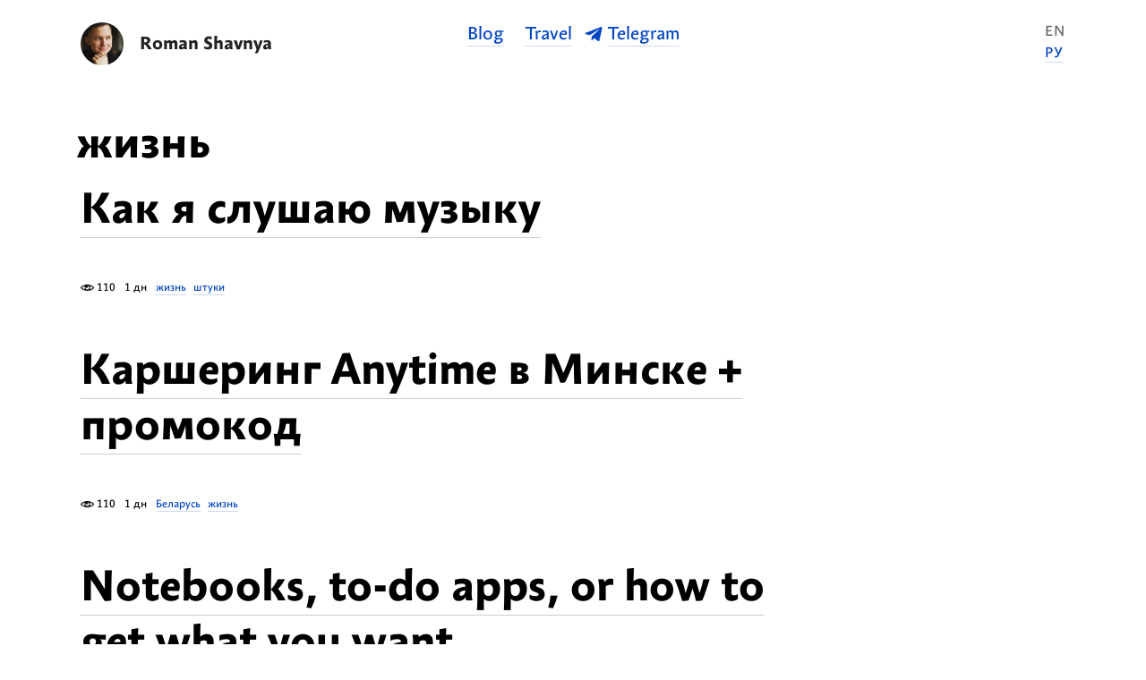

--- FILE ---
content_type: text/html; charset=UTF-8
request_url: https://shavnya.com/en/tag/zhizn/
body_size: 5821
content:
<!DOCTYPE html>
<html lang="ru">
<head>
    <meta charset="UTF-8">
    <meta name="viewport" content="width=device-width, initial-scale=1, user-scalable=no">
    <meta name="yandex-verification" content="3f7fa5196acbdd5c" />
    <meta name="google-site-verification" content="gSVrOl-jr_to_AH69hzu-tLBTnK23bzKd36mJXEfx1U" />
    <meta name="facebook-domain-verification" content="clcwey9vnmt464f5r9r8a79lznlr99" />
    
    <link rel="stylesheet" href="https://shavnya.com/wp-content/themes/blog/css/font-awesome.css">
    <link rel="stylesheet" href="https://shavnya.com/wp-content/themes/blog/css/likely.css">
    <link rel="stylesheet" href="https://shavnya.com/wp-content/themes/blog/css/jquery.arcticmodal.css">
    <link rel="stylesheet" href="https://cdnjs.cloudflare.com/ajax/libs/fotorama/4.6.4/fotorama.css">
    <link rel="stylesheet" href="https://shavnya.com/wp-content/themes/blog/css/style.css">
    <link rel="stylesheet" href="https://shavnya.com/wp-content/themes/blog/style.css">
    <script async src="https://pagead2.googlesyndication.com/pagead/js/adsbygoogle.js?client=ca-pub-4303573741937201"
     crossorigin="anonymous"></script>
    <link rel="apple-touch-icon" sizes="180x180" href="https://shavnya.com/wp-content/themes/blog/favicons/apple-touch-icon.png">
    <link rel="icon" type="image/png" sizes="32x32" href="https://shavnya.com/wp-content/themes/blog/favicons/favicon-32x32.png">
    <link rel="icon" type="image/png" sizes="16x16" href="https://shavnya.com/wp-content/themes/blog/favicons/favicon-16x16.png">
    <link rel="icon" type="image/png" sizes="16x16" href="https://shavnya.com/wp-content/themes/blog/favicons/android-chrome-192x192.png">
    <link rel="icon" type="image/png" sizes="16x16" href="https://shavnya.com/wp-content/themes/blog/favicons/android-chrome-512x512.png">
    <link rel="icon" type="image/png" href="https://shavnya.com/wp-content/themes/blog/favicons/favicon-32x32.png" sizes="32x32">
    <link rel="icon" type="image/png" sizes="16x16" href="https://shavnya.com/wp-content/themes/blog/favicon.ico">
    <meta name='robots' content='index, follow, max-image-preview:large, max-snippet:-1, max-video-preview:-1' />

	<!-- This site is optimized with the Yoast SEO plugin v26.7 - https://yoast.com/wordpress/plugins/seo/ -->
	<title>Архивы жизнь &#8211; Roman Shavnya</title>
	<meta name="description" content="Как я слушаю музыку. Сперва слушаю и отмечаю треки, которые мне понравились. Прихожу домой и захожу на сайт Джиниус, где разбираю все подробно." />
	<link rel="canonical" href="https://shavnya.com/en/tag/zhizn/" />
	<link rel="next" href="https://shavnya.com/tag/zhizn/page/2/" />
	<meta property="og:locale" content="en_US" />
	<meta property="og:locale:alternate" content="ru_RU" />
	<meta property="og:type" content="article" />
	<meta property="og:title" content="Архивы жизнь &#8211; Roman Shavnya" />
	<meta property="og:url" content="https://shavnya.com/en/blog/kak-ya-slushayu-muzyku/" />
	<meta property="og:site_name" content="Roman Shavnya" />
	<meta name="twitter:card" content="summary_large_image" />
	<script type="application/ld+json" class="yoast-schema-graph">{"@context":"https://schema.org","@graph":[{"@type":"CollectionPage","@id":"https://shavnya.com/tag/zhizn/","url":"https://shavnya.com/tag/zhizn/","name":"Архивы жизнь &#8211; Roman Shavnya","isPartOf":{"@id":"https://shavnya.com/#website"},"breadcrumb":{"@id":"https://shavnya.com/tag/zhizn/#breadcrumb"},"inLanguage":"en-US"},{"@type":"BreadcrumbList","@id":"https://shavnya.com/tag/zhizn/#breadcrumb","itemListElement":[{"@type":"ListItem","position":1,"name":"Главная страница","item":"https://shavnya.com/"},{"@type":"ListItem","position":2,"name":"жизнь"}]},{"@type":"WebSite","@id":"https://shavnya.com/#website","url":"https://shavnya.com/","name":"Roman Shavnya","description":"","publisher":{"@id":"https://shavnya.com/#/schema/person/d04fe2a1ad7fc5c65bd894a6be7126b3"},"potentialAction":[{"@type":"SearchAction","target":{"@type":"EntryPoint","urlTemplate":"https://shavnya.com/?s={search_term_string}"},"query-input":{"@type":"PropertyValueSpecification","valueRequired":true,"valueName":"search_term_string"}}],"inLanguage":"en-US"},{"@type":["Person","Organization"],"@id":"https://shavnya.com/#/schema/person/d04fe2a1ad7fc5c65bd894a6be7126b3","name":"Roman Shavnya","image":{"@type":"ImageObject","inLanguage":"en-US","@id":"https://shavnya.com/#/schema/person/image/","url":"https://secure.gravatar.com/avatar/6c2336bc5ba2a65b3fe1f64e1d6391114576e370a2e6d1a2690920118e36e6d5?s=96&d=mm&r=g","contentUrl":"https://secure.gravatar.com/avatar/6c2336bc5ba2a65b3fe1f64e1d6391114576e370a2e6d1a2690920118e36e6d5?s=96&d=mm&r=g","caption":"Roman Shavnya"},"logo":{"@id":"https://shavnya.com/#/schema/person/image/"}}]}</script>
	<!-- / Yoast SEO plugin. -->


<link rel="alternate" type="application/rss+xml" title="Roman Shavnya &raquo; жизнь Tag Feed" href="https://shavnya.com/en/tag/zhizn/feed/" />
<style id='wp-img-auto-sizes-contain-inline-css' type='text/css'>
img:is([sizes=auto i],[sizes^="auto," i]){contain-intrinsic-size:3000px 1500px}
/*# sourceURL=wp-img-auto-sizes-contain-inline-css */
</style>
<link rel='stylesheet' id='dashicons-css' href='https://shavnya.com/wp-includes/css/dashicons.min.css?ver=6.9' type='text/css' media='all' />
<link rel='stylesheet' id='post-views-counter-frontend-css' href='https://shavnya.com/wp-content/plugins/post-views-counter/css/frontend.css?ver=1.7.1' type='text/css' media='all' />
<style id='wp-block-library-inline-css' type='text/css'>
:root{--wp-block-synced-color:#7a00df;--wp-block-synced-color--rgb:122,0,223;--wp-bound-block-color:var(--wp-block-synced-color);--wp-editor-canvas-background:#ddd;--wp-admin-theme-color:#007cba;--wp-admin-theme-color--rgb:0,124,186;--wp-admin-theme-color-darker-10:#006ba1;--wp-admin-theme-color-darker-10--rgb:0,107,160.5;--wp-admin-theme-color-darker-20:#005a87;--wp-admin-theme-color-darker-20--rgb:0,90,135;--wp-admin-border-width-focus:2px}@media (min-resolution:192dpi){:root{--wp-admin-border-width-focus:1.5px}}.wp-element-button{cursor:pointer}:root .has-very-light-gray-background-color{background-color:#eee}:root .has-very-dark-gray-background-color{background-color:#313131}:root .has-very-light-gray-color{color:#eee}:root .has-very-dark-gray-color{color:#313131}:root .has-vivid-green-cyan-to-vivid-cyan-blue-gradient-background{background:linear-gradient(135deg,#00d084,#0693e3)}:root .has-purple-crush-gradient-background{background:linear-gradient(135deg,#34e2e4,#4721fb 50%,#ab1dfe)}:root .has-hazy-dawn-gradient-background{background:linear-gradient(135deg,#faaca8,#dad0ec)}:root .has-subdued-olive-gradient-background{background:linear-gradient(135deg,#fafae1,#67a671)}:root .has-atomic-cream-gradient-background{background:linear-gradient(135deg,#fdd79a,#004a59)}:root .has-nightshade-gradient-background{background:linear-gradient(135deg,#330968,#31cdcf)}:root .has-midnight-gradient-background{background:linear-gradient(135deg,#020381,#2874fc)}:root{--wp--preset--font-size--normal:16px;--wp--preset--font-size--huge:42px}.has-regular-font-size{font-size:1em}.has-larger-font-size{font-size:2.625em}.has-normal-font-size{font-size:var(--wp--preset--font-size--normal)}.has-huge-font-size{font-size:var(--wp--preset--font-size--huge)}.has-text-align-center{text-align:center}.has-text-align-left{text-align:left}.has-text-align-right{text-align:right}.has-fit-text{white-space:nowrap!important}#end-resizable-editor-section{display:none}.aligncenter{clear:both}.items-justified-left{justify-content:flex-start}.items-justified-center{justify-content:center}.items-justified-right{justify-content:flex-end}.items-justified-space-between{justify-content:space-between}.screen-reader-text{border:0;clip-path:inset(50%);height:1px;margin:-1px;overflow:hidden;padding:0;position:absolute;width:1px;word-wrap:normal!important}.screen-reader-text:focus{background-color:#ddd;clip-path:none;color:#444;display:block;font-size:1em;height:auto;left:5px;line-height:normal;padding:15px 23px 14px;text-decoration:none;top:5px;width:auto;z-index:100000}html :where(.has-border-color){border-style:solid}html :where([style*=border-top-color]){border-top-style:solid}html :where([style*=border-right-color]){border-right-style:solid}html :where([style*=border-bottom-color]){border-bottom-style:solid}html :where([style*=border-left-color]){border-left-style:solid}html :where([style*=border-width]){border-style:solid}html :where([style*=border-top-width]){border-top-style:solid}html :where([style*=border-right-width]){border-right-style:solid}html :where([style*=border-bottom-width]){border-bottom-style:solid}html :where([style*=border-left-width]){border-left-style:solid}html :where(img[class*=wp-image-]){height:auto;max-width:100%}:where(figure){margin:0 0 1em}html :where(.is-position-sticky){--wp-admin--admin-bar--position-offset:var(--wp-admin--admin-bar--height,0px)}@media screen and (max-width:600px){html :where(.is-position-sticky){--wp-admin--admin-bar--position-offset:0px}}
/*wp_block_styles_on_demand_placeholder:696fd968d49ae*/
/*# sourceURL=wp-block-library-inline-css */
</style>
<style id='classic-theme-styles-inline-css' type='text/css'>
/*! This file is auto-generated */
.wp-block-button__link{color:#fff;background-color:#32373c;border-radius:9999px;box-shadow:none;text-decoration:none;padding:calc(.667em + 2px) calc(1.333em + 2px);font-size:1.125em}.wp-block-file__button{background:#32373c;color:#fff;text-decoration:none}
/*# sourceURL=/wp-includes/css/classic-themes.min.css */
</style>
<link rel='stylesheet' id='wpm-main-css' href='//shavnya.com/wp-content/plugins/wp-multilang/assets/styles/main.min.css?ver=2.4.25' type='text/css' media='all' />
<script type="text/javascript" src="https://shavnya.com/wp-includes/js/jquery/jquery.min.js?ver=3.7.1" id="jquery-core-js"></script>
<script type="text/javascript" src="https://shavnya.com/wp-includes/js/jquery/jquery-migrate.min.js?ver=3.4.1" id="jquery-migrate-js"></script>
<link rel="https://api.w.org/" href="https://shavnya.com/en/wp-json/" /><link rel="alternate" title="JSON" type="application/json" href="https://shavnya.com/en/wp-json/wp/v2/tags/8" /><link rel="EditURI" type="application/rsd+xml" title="RSD" href="https://shavnya.com/xmlrpc.php?rsd" />
<meta name="generator" content="WordPress 6.9" />
<link rel="alternate" hreflang="x-default" href="https://shavnya.com/tag/zhizn/"/>
<link rel="alternate" hreflang="ru-ru" href="https://shavnya.com/tag/zhizn/"/>
<link rel="alternate" hreflang="en-us" href="https://shavnya.com/en/tag/zhizn/"/>
<link rel="icon" href="https://shavnya.com/wp-content/uploads/2022/02/cropped-android-chrome-512x512-1-32x32.png" sizes="32x32" />
<link rel="icon" href="https://shavnya.com/wp-content/uploads/2022/02/cropped-android-chrome-512x512-1-192x192.png" sizes="192x192" />
<link rel="apple-touch-icon" href="https://shavnya.com/wp-content/uploads/2022/02/cropped-android-chrome-512x512-1-180x180.png" />
<meta name="msapplication-TileImage" content="https://shavnya.com/wp-content/uploads/2022/02/cropped-android-chrome-512x512-1-270x270.png" />
</head>
<body class="en">
    <div class="container">
       <div class="top_panel">
           <div class="wrap">
               <div class="wrap_float">
                   <div class="left">
                       <a href="https://shavnya.com/en" class="logo" data-wpel-link="internal">
                           <img src="https://shavnya.com/wp-content/themes/blog/img/roman.jpg" alt="Роман Шавня">
                       </a>
                       <a href="https://shavnya.com/en" class="name fullheight" data-wpel-link="internal">Roman Shavnya</a>
                                          </div>
                   <div class="center" id="mob-menu">
                       <div class="menu">
                           <ul>
                               <li><a id="blog-link" href="https://shavnya.com/en/blog/" data-wpel-link="internal"><span>Blog</span></a></li>
                               <li><a id="world-link" href="https://shavnya.com/en/world/" data-wpel-link="internal"><span>Travel</span></a></li>
                               <li><a href="https://t.me/+Y2tvt_LC4MYyZDJi" class="telegram" target="_blank" data-wpel-link="external"><span>Telegram</span></a></li>
                           </ul>
                           <div class="lang">
                               <ul>
                                   <li><a href="/en" class="active" data-wpel-link="internal"><span>En</span></a></li>
                                   <li><a href="/ru" class="active" data-wpel-link="internal"><span>Ру</span></a></li>
                               </ul>
                           </div>
                       </div>
                   </div>
                   <div class="right">
                       <div class="lang">
                           <ul>
                               <li><a href="/en" class="active" data-wpel-link="internal"><span>EN</span></a></li>
                               <li><a href="/ru" class="inactive" data-wpel-link="internal"><span>РУ</span></a></li>
                           </ul>
                       </div>
                   </div>
                   <div class="mobile-btn" id="mobile-btn">
                       <span></span>
                       <span></span>
                       <span></span>
                       <span></span>
                   </div>
                   <div class="overlay" id="overlay"></div>
               </div>
           </div>
       </div><div class="blog-page">
           <div class="wrap">
               <div class="wrap_float">
                   <h1 class="page_title">жизнь</h1>
                   <div class="posts">
                                                       <div class="post">
                                   <a href="https://shavnya.com/en/blog/kak-ya-slushayu-muzyku/" class="title" data-wpel-link="internal"><span>Как я слушаю музыку</span></a>
                                   <div class="wp_content">
                                                                          </div>
                                   <div class="info">
                                       <div class="views">110</div>
                                       <div class="days">1 дн</div>
                                       <div class="tags">
                                           <a href="https://shavnya.com/en/tag/zhizn/" rel="tag" data-wpel-link="internal">жизнь</a><a href="https://shavnya.com/en/tag/shtuki/" rel="tag" data-wpel-link="internal">штуки</a>                                       </div>
                                   </div>
                               </div>
                                            <div class="post">
                                   <a href="https://shavnya.com/en/blog/carsharing-anytime/" class="title" data-wpel-link="internal"><span>Каршеринг Anytime в Минске + промокод</span></a>
                                   <div class="wp_content">
                                                                          </div>
                                   <div class="info">
                                       <div class="views">110</div>
                                       <div class="days">1 дн</div>
                                       <div class="tags">
                                           <a href="https://shavnya.com/en/tag/belarus/" rel="tag" data-wpel-link="internal">Беларусь</a><a href="https://shavnya.com/en/tag/zhizn/" rel="tag" data-wpel-link="internal">жизнь</a>                                       </div>
                                   </div>
                               </div>
                                            <div class="post">
                                   <a href="https://shavnya.com/en/blog/to-do-or-not-to-do/" class="title" data-wpel-link="internal"><span>Notebooks, to-do apps, or how to get what you want</span></a>
                                   <div class="wp_content">
                                                                          </div>
                                   <div class="info">
                                       <div class="views">110</div>
                                       <div class="days">1 дн</div>
                                       <div class="tags">
                                           <a href="https://shavnya.com/en/tag/zhizn/" rel="tag" data-wpel-link="internal">жизнь</a><a href="https://shavnya.com/en/tag/lichnostnyj-rost/" rel="tag" data-wpel-link="internal">личностный рост</a>                                       </div>
                                   </div>
                               </div>
                                            <div class="post">
                                   <a href="https://shavnya.com/en/blog/apple-watch/" class="title" data-wpel-link="internal"><span>Зачем мне Apple Watch</span></a>
                                   <div class="wp_content">
                                                                          </div>
                                   <div class="info">
                                       <div class="views">110</div>
                                       <div class="days">1 дн</div>
                                       <div class="tags">
                                           <a href="https://shavnya.com/en/tag/apple/" rel="tag" data-wpel-link="internal">Apple</a><a href="https://shavnya.com/en/tag/zhizn/" rel="tag" data-wpel-link="internal">жизнь</a><a href="https://shavnya.com/en/tag/shtuki/" rel="tag" data-wpel-link="internal">штуки</a>                                       </div>
                                   </div>
                               </div>
                                            <div class="post">
                                   <a href="https://shavnya.com/en/blog/marble-illusion/" class="title" data-wpel-link="internal"><span>Иллюзия мраморной плитки</span></a>
                                   <div class="wp_content">
                                                                          </div>
                                   <div class="info">
                                       <div class="views">110</div>
                                       <div class="days">1 дн</div>
                                       <div class="tags">
                                           <a href="https://shavnya.com/en/tag/belarus/" rel="tag" data-wpel-link="internal">Беларусь</a><a href="https://shavnya.com/en/tag/dizajn/" rel="tag" data-wpel-link="internal">дизайн</a><a href="https://shavnya.com/en/tag/zhizn/" rel="tag" data-wpel-link="internal">жизнь</a>                                       </div>
                                   </div>
                               </div>
                                            <div class="post">
                                   <a href="https://shavnya.com/en/blog/john-galt-minsk/" class="title" data-wpel-link="internal"><span>We found out #WhoIsJohnGolt</span></a>
                                   <div class="wp_content">
                                                                          </div>
                                   <div class="info">
                                       <div class="views">110</div>
                                       <div class="days">1 дн</div>
                                       <div class="tags">
                                           <a href="https://shavnya.com/en/tag/belarus/" rel="tag" data-wpel-link="internal">Беларусь</a><a href="https://shavnya.com/en/tag/dizajn/" rel="tag" data-wpel-link="internal">дизайн</a><a href="https://shavnya.com/en/tag/zhizn/" rel="tag" data-wpel-link="internal">жизнь</a>                                       </div>
                                   </div>
                               </div>
                                            <div class="post">
                                   <a href="https://shavnya.com/en/blog/money/" class="title" data-wpel-link="internal"><span>Money secrets</span></a>
                                   <div class="wp_content">
                                                                          </div>
                                   <div class="info">
                                       <div class="views">110</div>
                                       <div class="days">1 дн</div>
                                       <div class="tags">
                                           <a href="https://shavnya.com/en/tag/zhizn/" rel="tag" data-wpel-link="internal">жизнь</a><a href="https://shavnya.com/en/tag/lichnostnyj-rost/" rel="tag" data-wpel-link="internal">личностный рост</a><a href="https://shavnya.com/en/tag/finansy/" rel="tag" data-wpel-link="internal">финансы</a>                                       </div>
                                   </div>
                               </div>
                                            <div class="post">
                                   <a href="https://shavnya.com/en/blog/quest-saw/" class="title" data-wpel-link="internal"><span>Как мы проходили живой квест «Пила»</span></a>
                                   <div class="wp_content">
                                                                          </div>
                                   <div class="info">
                                       <div class="views">110</div>
                                       <div class="days">1 дн</div>
                                       <div class="tags">
                                           <a href="https://shavnya.com/en/tag/belarus/" rel="tag" data-wpel-link="internal">Беларусь</a><a href="https://shavnya.com/en/tag/zhizn/" rel="tag" data-wpel-link="internal">жизнь</a><a href="https://shavnya.com/en/tag/lichnostnyj-rost/" rel="tag" data-wpel-link="internal">личностный рост</a>                                       </div>
                                   </div>
                               </div>
                                            <div class="post">
                                   <a href="https://shavnya.com/en/blog/boqueria-barcelona/" class="title" data-wpel-link="internal"><span>Вывески продавцов на рынке «Бокерия» в Барселоне</span></a>
                                   <div class="wp_content">
                                                                          </div>
                                   <div class="info">
                                       <div class="views">110</div>
                                       <div class="days">1 дн</div>
                                       <div class="tags">
                                           <a href="https://shavnya.com/en/tag/dizajn/" rel="tag" data-wpel-link="internal">дизайн</a><a href="https://shavnya.com/en/tag/zhizn/" rel="tag" data-wpel-link="internal">жизнь</a><a href="https://shavnya.com/en/tag/world/" rel="tag" data-wpel-link="internal">путешествия</a>                                       </div>
                                   </div>
                               </div>
                                            <div class="post">
                                   <a href="https://shavnya.com/en/blog/delat-kak-mozhno-luchshe/" class="title" data-wpel-link="internal"><span>Делать как можно лучше</span></a>
                                   <div class="wp_content">
                                                                          </div>
                                   <div class="info">
                                       <div class="views">110</div>
                                       <div class="days">1 дн</div>
                                       <div class="tags">
                                           <a href="https://shavnya.com/en/tag/zhizn/" rel="tag" data-wpel-link="internal">жизнь</a><a href="https://shavnya.com/en/tag/lichnostnyj-rost/" rel="tag" data-wpel-link="internal">личностный рост</a>                                       </div>
                                   </div>
                               </div>
                                       </div>
               </div>
           </div>
       </div>
<div class="footer emerge" data-continue="true">
           <div class="wrap">
               <div class="wrap_float">
                   <div class="right">
                       <div class="p">I’m on social media:</div>
                       <div class="socials">
                                                            <a href="https://t.me/+Y2tvt_LC4MYyZDJi" rel="nofollow" target="_blank" data-wpel-link="external">
                                    <i class="fab fa-telegram-plane"></i>
                                </a>
                                                        
                                                            <a href="https://twitter.com/shavnya" rel="nofollow" target="_blank" data-wpel-link="external">
                                    <i class="fab fa-twitter"></i>
                                </a>
                                                        
                                                            <a href="https://www.facebook.com/roman.shavnya" rel="nofollow" target="_blank" data-wpel-link="external">
                                    <i class="fab fa-facebook"></i>
                                </a>
                                                        
                            <!--                                <a href="https://www.youtube.com/channel/UC0j5Z8_JDt7Phg5MzUaTvkw" rel="nofollow" target="_blank" data-wpel-link="external">
                                    <i class="fab fa-youtube"></i>
                                </a>
                            -->
                            
                                                            <a href="https://www.instagram.com/romasha/" rel="nofollow" target="_blank" data-wpel-link="external">
                                    <i class="fab fa-instagram"></i>
                                </a>
                                                       
                       </div>
                   </div>
                   <div class="left">
                       <p>© Roman Shavnya, 2011–2026</p>
                       <a href="mailto:roman@shavnya.com">roman@shavnya.com</a>
                   </div>
               </div>
           </div>
       </div>
    </div>
    
    <div style="display: none;">
        <div class="modal modal_consultation" id="consultation">
            <div class="modal_wrap form_wrap">
                <div class="modal_title">Sign up for a paid consultation</div>
                <form class="modal_form js_form">
                    <div class="input_wrap">
                        <input type="text" name="name" class="input js_input placeholder" placeholder="Your name">
                    </div>
                    <div class="input_wrap">
                        <input type="text" name="email" class="input js_input placeholder" placeholder="Phone number or email">
                    </div>
                    <div class="input_wrap">
                        <input type="text" name="question" class="input js_input placeholder" placeholder="Your question">
                    </div>
                    <input type="hidden" name="form" value="Запись на консультацию">
                    <input type="submit" class="btn submit" value="Sign up for a consultation">
                </form>
                <div class="modal_close"></div>
            </div>
        </div>
    </div>
    
    <div style="display: none;">
        <div class="modal modal_subscribe" id="subscribe">
            <div class="modal_wrap">
                <div class="modal_title">Blog Subscription</div>
                <div class="socials">
                    <a href="https://www.facebook.com/roman.shavnya" rel="nofollow" class="link facebook" data-wpel-link="external"><span>Facebook</span></a>
                    <a href="https://www.instagram.com/romasha/" rel="nofollow" class="link instagram" data-wpel-link="external"><span>Instagram</span></a>
                    <a href="https://twitter.com/shavnya" rel="nofollow" class="link twitter" data-wpel-link="external"><span>Twitter</span></a>
                    <a href="https://t.me/romasha_channel" rel="nofollow" class="link telegram" data-wpel-link="external"><span>Telegram</span></a>
                </div>
                <div class="modal_close"></div>
            </div>
        </div>
    </div>

    <script type="text/javascript" > (function(m,e,t,r,i,k,a){m[i]=m[i]||function(){(m[i].a=m[i].a||[]).push(arguments)}; m[i].l=1*new Date();k=e.createElement(t),a=e.getElementsByTagName(t)[0],k.async=1,k.src=r,a.parentNode.insertBefore(k,a)}) (window, document, "script", "https://mc.yandex.ru/metrika/tag.js", "ym"); ym(6546493, "init", { clickmap:true, trackLinks:true, accurateTrackBounce:true, webvisor:true, trackHash:true }); </script> <noscript><div><img src="https://mc.yandex.ru/watch/6546493" style="position:absolute; left:-9999px;" alt="" /></div></noscript> <!-- /Yandex.Metrika counter -->

    <script>
    !function(f,b,e,v,n,t,s)
    {if(f.fbq)return;n=f.fbq=function(){n.callMethod?
    n.callMethod.apply(n,arguments):n.queue.push(arguments)};
    if(!f._fbq)f._fbq=n;n.push=n;n.loaded=!0;n.version='2.0';
    n.queue=[];t=b.createElement(e);t.async=!0;
    t.src=v;s=b.getElementsByTagName(e)[0];
    s.parentNode.insertBefore(t,s)}(window, document,'script',
    'https://connect.facebook.net/en_US/fbevents.js');
    fbq('init', '859342750806768');
    fbq('track', 'PageView');
    </script>
    <noscript><img height="1" width="1" style="display:none"
    src="https://www.facebook.com/tr?id=859342750806768&ev=PageView&noscript=1"
    /></noscript>

    <script src="https://shavnya.com/wp-content/themes/blog/js/jquery.min.js"></script>
    <script src="https://shavnya.com/wp-content/themes/blog/js/jquery.arcticmodal.min.js"></script>
    <script src="https://shavnya.com/wp-content/themes/blog/js/likely.js"></script>
    <script src="https://cdnjs.cloudflare.com/ajax/libs/fotorama/4.6.4/fotorama.js"></script>
    <script src="https://shavnya.com/wp-content/themes/blog/js/scripts.js"></script>
    <script src="https://shavnya.com/wp-content/themes/blog/js/emerge.js"></script>
    <script type="speculationrules">
{"prefetch":[{"source":"document","where":{"and":[{"href_matches":"/en/*"},{"not":{"href_matches":["/wp-*.php","/wp-admin/*","/wp-content/uploads/*","/wp-content/*","/wp-content/plugins/*","/wp-content/themes/blog/*","/en/*\\?(.+)"]}},{"not":{"selector_matches":"a[rel~=\"nofollow\"]"}},{"not":{"selector_matches":".no-prefetch, .no-prefetch a"}}]},"eagerness":"conservative"}]}
</script>
<script type="text/javascript" id="wpm-switcher-block-script-js-extra">
/* <![CDATA[ */
var wpm_localize_data = {"wpm_block_switch_nonce":"b671d06e3b","ajax_url":"https://shavnya.com/wp-admin/admin-ajax.php","current_url":"https://shavnya.com/en/tag/zhizn/"};
//# sourceURL=wpm-switcher-block-script-js-extra
/* ]]> */
</script>
<script type="text/javascript" src="https://shavnya.com/wp-content/plugins/wp-multilang/assets/blocks/language-switcher/js/switcher-block.min.js?ver=2.4.25" id="wpm-switcher-block-script-js"></script>
</body>
</html>

--- FILE ---
content_type: text/html; charset=utf-8
request_url: https://www.google.com/recaptcha/api2/aframe
body_size: 264
content:
<!DOCTYPE HTML><html><head><meta http-equiv="content-type" content="text/html; charset=UTF-8"></head><body><script nonce="cv6byaSN6iNIH0ria4Dppg">/** Anti-fraud and anti-abuse applications only. See google.com/recaptcha */ try{var clients={'sodar':'https://pagead2.googlesyndication.com/pagead/sodar?'};window.addEventListener("message",function(a){try{if(a.source===window.parent){var b=JSON.parse(a.data);var c=clients[b['id']];if(c){var d=document.createElement('img');d.src=c+b['params']+'&rc='+(localStorage.getItem("rc::a")?sessionStorage.getItem("rc::b"):"");window.document.body.appendChild(d);sessionStorage.setItem("rc::e",parseInt(sessionStorage.getItem("rc::e")||0)+1);localStorage.setItem("rc::h",'1768937835234');}}}catch(b){}});window.parent.postMessage("_grecaptcha_ready", "*");}catch(b){}</script></body></html>

--- FILE ---
content_type: text/css
request_url: https://shavnya.com/wp-content/themes/blog/css/style.css
body_size: 5732
content:
@font-face{font-family:_Regular;src:url(fonts/AnselmSans.otf)}@font-face{font-family:_Bold;src:url(fonts/AnselmSans-Bold.otf)}@font-face{font-family:_Light;src:url(fonts/AnselmSansLight.otf)}@font-face{font-family:_MediumItalic;src:url(fonts/AnselmSansMedium-Italic.otf)}@font-face{font-family:_MediumBold;src:url(fonts/AnselmSansMedium-Bold.otf)}@font-face{font-family:_MediumBoldItalic;src:url(fonts/AnselmSansMedium-BoldItalic.otf)}@font-face{font-family:_ExtraBold;src:url(fonts/BlissPro-ExtraBold.ttf)}@font-face{font-family:_P22;src:url(fonts/P22UndergroundCYPro-Light.otf)}@font-face{font-family:_CharterRegular;src:url(fonts/CharterC.otf)}*:hover{cursor:default}input::-webkit-input-placeholder{font-size:1em;color:rgba(131,131,131,0.49)}input::-moz-placeholder{font-size:1em;color:rgba(131,131,131,0.49)}input:-moz-placeholder{font-size:1em;color:rgba(131,131,131,0.49)}input:-ms-input-placeholder{font-size:1em;color:rgba(131,131,131,0.49)}textarea::-webkit-input-placeholder{font-size:1em;color:rgba(131,131,131,0.49)}textarea::-moz-placeholder{font-size:1em;color:rgba(131,131,131,0.49)}textarea:-moz-placeholder{font-size:1em;color:rgba(131,131,131,0.49)}textarea:-ms-input-placeholder{font-size:1em;color:rgba(131,131,131,0.49)}input:focus::-webkit-input-placeholder{color:transparent}input:focus::-moz-placeholder{color:transparent}input:focus:-moz-placeholder{color:transparent}input:focus:-ms-input-placeholder{color:transparent}textarea:focus::-webkit-input-placeholder{color:transparent}textarea:focus::-moz-placeholder{color:transparent}textarea:focus:-moz-placeholder{color:transparent}textarea:focus:-ms-input-placeholder{color:transparent}input::-webkit-input-placeholder{opacity:1;transition:opacity .3s ease;-o-transition:opacity .3s ease;-moz-transition:opacity .3s ease;-webkit-transition:opacity .3s ease;-ms-transition:opacity .3s ease}input::-moz-placeholder{opacity:1;transition:opacity .3s ease;-o-transition:opacity .3s ease;-moz-transition:opacity .3s ease;-webkit-transition:opacity .3s ease;-ms-transition:opacity .3s ease}input:-moz-placeholder{opacity:1;transition:opacity .3s ease;-o-transition:opacity .3s ease;-moz-transition:opacity .3s ease;-webkit-transition:opacity .3s ease;-ms-transition:opacity .3s ease}input:-ms-input-placeholder{opacity:1;transition:opacity .3s ease;-o-transition:opacity .3s ease;-moz-transition:opacity .3s ease;-webkit-transition:opacity .3s ease;-ms-transition:opacity .3s ease}input:focus::-webkit-input-placeholder{opacity:0;transition:opacity .5s ease;-o-transition:opacity .5s ease;-moz-transition:opacity .5s ease;-webkit-transition:opacity .5s ease;-ms-transition:opacity .5s ease}input:focus::-moz-placeholder{opacity:0;transition:opacity .5s ease;-o-transition:opacity .5s ease;-moz-transition:opacity .5s ease;-webkit-transition:opacity .5s ease;-ms-transition:opacity .5s ease}input:focus:-moz-placeholder{opacity:0;transition:opacity .5s ease;-o-transition:opacity .5s ease;-moz-transition:opacity .5s ease;-webkit-transition:opacity .5s ease;-ms-transition:opacity .5s ease}input:focus:-ms-input-placeholder{opacity:0;transition:opacity .5s ease;-o-transition:opacity .5s ease;-moz-transition:opacity .5s ease;-webkit-transition:opacity .5s ease;-ms-transition:opacity .5s ease}input{border-radius:0}input:focus{outline:0}input[type="text"],input[type="email"],input[type="tel"],input[type="password"],textarea{-webkit-appearance:none;-moz-appearance:none;appearance:none;box-shadow:none}input[type=submit],button{-webkit-appearance:none}input[type=submit]:hover,button:hover{cursor:pointer}input:hover{cursor:text}html{-webkit-font-smoothing:antialiased;-moz-osx-font-smoothing:grayscale;-webkit-text-size-adjust:100%;-webkit-tap-highlight-color:rgba(0,0,0,0)}html,body{-webkit-overflow-scrolling:touch !important}li,a{-webkit-tap-highlight-color:rgba(0,0,0,0)}body.pop-up-open{position:fixed;left:0;right:0}body.locked{overflow:hidden}div,p,ul,ol,li,header,footer,section,nav,h1,h2,h3,h4,h5,h6,form,article,main,address{display:block;float:left;width:100%;font-size:inherit;font-weight:normal;margin:0;padding:0}a{text-decoration:none;color:inherit;-webkit-transition:all .3s ease-out;-moz-transition:all .3s ease-out;-o-transition:all .3s ease-out;-ms-transition:all .3s ease-out;transition:all .3s ease-out}a:hover{-webkit-transition:all .3s ease-out;-moz-transition:all .3s ease-out;-o-transition:all .3s ease-out;-ms-transition:all .3s ease-out;transition:all .3s ease-out}a:focus{outline:0}a:active{outline:0}button{display:block;float:left;border:0;padding:0;-webkit-transition:all .3s ease-out;-moz-transition:all .3s ease-out;-o-transition:all .3s ease-out;-ms-transition:all .3s ease-out;transition:all .3s ease-out}button:focus{outline:0}button:active{outline:0}button:hover{-webkit-transition:all .3s ease-out;-moz-transition:all .3s ease-out;-o-transition:all .3s ease-out;-ms-transition:all .3s ease-out;transition:all .3s ease-out}a:hover,button:hover{cursor:pointer}a:hover *,button:hover *{cursor:pointer}.wrap{width:100%;max-width:1500px;float:none;margin:0 auto}strong{font-weight:100;font-family:_Bold}*{box-sizing:border-box}body{margin:0;padding:0;font-family:_Regular;color:#000}.top_panel{padding-top:25px}.top_panel .wrap_float{position:relative}.top_panel .left{padding-left:66px;position:relative;max-width:370px}.top_panel .left .logo{width:48px;height:48px;border-radius:50%;position:absolute;overflow:hidden;top:0;left:0;display:block}.top_panel .left .logo img{width:100%;height:100%;object-fit:cover;display:block}.top_panel .left .name{font-size:20px;font-family:_Bold;margin-bottom:2px;color:#222;display:block;float:left;width:auto}.top_panel .left .name.fullheight{line-height:48px;height:48px;margin-bottom:0}.top_panel .left .name.fullheight:hover{color:#fe3100}.top_panel .left .status{font-size:14px;color:#222;clear:both}.top_panel .center{width:auto;position:absolute;left:50%;transform:translateX(-50%);margin-left:7px}.top_panel .center .menu{width:auto}.top_panel .center .menu ul{width:auto;white-space:nowrap}.top_panel .center .menu ul li{width:auto;display:inline-block;float:none;margin:0}.top_panel .center .menu ul li a{padding:8px 10px 6px}.top_panel .center .menu ul li a.active{background:#f0f5fc;border-radius:4px;font-family:_Bold;margin:0 4px}.top_panel .center .menu ul li a.active span{border-bottom:0}.top_panel .center .menu ul li a.telegram{padding-left:26px;position:relative}.top_panel .center .menu ul li a.telegram:before{width:20px;height:16px;background:url(../img/telegram.png) center center no-repeat;background-size:contain;position:absolute;content:'';left:0;top:50%;margin-top:-8px;transition:all .2s linear}.top_panel .center .menu ul li a.telegram:after{width:20px;height:16px;background:url(../img/telegram-hover.png) center center no-repeat;background-size:contain;position:absolute;content:'';left:0;top:50%;margin-top:-8px;opacity:0;transition:all .2s linear}.top_panel .center .menu ul li a.telegram:hover:before{opacity:0;transition:all .2s linear}.top_panel .center .menu ul li a.telegram:hover:after{opacity:1;transition:all .2s linear}.top_panel .center .menu ul li a span{font-size:20px;color:#0044c2;border-bottom:1px solid rgba(0,68,194,0.2);transition:all .2s linear}.top_panel .center .menu ul li a:hover span{color:#fe3100;border-color:rgba(254,49,0,0.2);transition:all .2s linear}.top_panel .center .menu .lang{display:none}.top_panel .center .menu .lang a.active{pointer-events:none}.top_panel .right{width:auto;float:right}.top_panel .right .lang{width:auto}.top_panel .right .lang ul{width:auto}.top_panel .right .lang ul li{width:auto;clear:both;margin-bottom:4px}.top_panel .right .lang ul li:last-child{margin-bottom:0}.top_panel .right .lang ul li a span{font-size:16px;text-transform:uppercase;color:#0044c2;border-bottom:1px solid rgba(0,68,194,0.2);letter-spacing:1px;transition:all .2s linear}.top_panel .right .lang ul li a.active{pointer-events:none}.top_panel .right .lang ul li a.active span{color:#666666;border-bottom:0}.top_panel .right .lang ul li a:hover span{color:#fe3100;border-color:rgba(254,49,0,0.2);transition:all .2s linear}.top_panel .mobile-btn{width:30px;height:22px;position:absolute;right:0;top:0;display:none;transition:all .2s linear;z-index:3}.top_panel .mobile-btn span{background:#000;display:block;float:left;width:100%;height:4px;border-radius:2px;position:absolute;left:0;transition:all .2s linear}.top_panel .mobile-btn span:first-child{top:0;transition-delay:.2s}.top_panel .mobile-btn span:nth-child(2){top:9px}.top_panel .mobile-btn span:nth-child(3){top:9px;opacity:0}.top_panel .mobile-btn span:last-child{top:18px}.top_panel .mobile-btn span:last-child{margin-bottom:0;transition-delay:.2s}.top_panel .mobile-btn.opened{transition:all .2s linear;transform:rotate(45deg)}.top_panel .mobile-btn.opened span{transition:all .2s linear}.top_panel .mobile-btn.opened span:first-child,.top_panel .mobile-btn.opened span:last-child{opacity:0;transition:none}.top_panel .mobile-btn.opened span:nth-child(3){opacity:1;transform:rotate(270deg)}.btn{display:block;float:left;width:auto;padding:0 50px;font-size:22px;font-family:_ExtraBold;color:#fff;text-align:center;line-height:50px;background:#0044c2;border-radius:4px;box-shadow:0 10px 24px 0 rgba(0,68,194,0.4);transition:all .2s linear}.btn:hover{background:#1559d8;transition:all .2s linear;cursor:pointer}.main_screen{margin-top:75px}.main_screen .left{width:36%}.main_screen .left .text{font-size:28px;line-height:1.23;margin-bottom:44px}.main_screen .left .text a{color:#0044c2;position:relative;display:inline-block;transition:all .2s linear}.main_screen .left .text a:hover{color:#fe3100;transition:all .2s linear}.main_screen .left .text a:hover:before{background:#fe3100;transition:all .2s linear}.main_screen .left .text a:before{left:0;right:0;bottom:2px;content:'';height:1px;background:#0044c2;position:absolute;opacity:.3;transition:all .2s linear}.main_screen .left .text p{margin-bottom:26px}.main_screen .left .text p:last-child{margin-bottom:0}.main_screen .right{width:60%;float:right;display:block}.main_screen .right .img{overflow:hidden;height:auto;border-radius:4px;display:block;float:left;width:100%}.main_screen .right .img img{max-width:100%;display:block;float:left;transition:all .2s linear}.main_screen .right ._title{font-size:54px;font-family:_MediumBold;margin-top:12px;display:block;float:left;width:100%}.main_screen .right ._title.mob_title{display:none}.main_screen .right ._title span{border-bottom:1px solid rgba(0,68,194,0.2);transition:all .2s linear;color:#0044c2}.main_screen .right:hover .img img{transform:scale(1.05);transition:all .2s linear}.main_screen .right:hover ._title span{color:#fe3100;border-color:rgba(254,49,0,0.2);transition:all .2s linear}.main_screen .consultation{max-width:400px;clear:both}.main_screen .consultation ._title{font-size:32px;font-family:_Bold;color:#000;line-height:1.2;margin-bottom:14px}.main_screen .consultation .p{font-size:18px;color:#000;margin-bottom:15px}.main_screen .consultation.consultation-mob{display:none}.main_bottom{margin-top:80px}.main_bottom .title{font-size:32px;font-family:_Bold;margin-bottom:17px}.main_bottom .title a{color:#0044c2;position:relative;transition:all .2s linear}.main_bottom .title a:before{bottom:2px;left:0;right:0;position:absolute;content:'';height:1px;background:#0044c2;opacity:.3;transition:all .2s linear}.main_bottom .title a:hover{color:#fe3100;transition:all .2s linear}.main_bottom .title a:hover:before{background:#fe3100;transition:all .2s linear}.main_bottom .col{width:25%;padding-right:30px}.main_bottom .col:last-child{padding-right:0;padding-left:26px}.main_bottom .col .part ._title{font-size:18px;font-family:_Bold;margin-bottom:5px}.main_bottom .col .part{margin-bottom:40px}.main_bottom .col .part.facebook{position:relative;margin-bottom:48px}.main_bottom .col .part.facebook:before{background:#f0f5fc;position:absolute;top:-24px;left:-24px;right:-24px;bottom:-24px;content:''}.main_bottom .col .part.facebook>*{position:relative;z-index:1}.main_bottom .col .part .icon{margin:15px 0}.main_bottom .col .part .icon img{max-width:100%;display:block;float:left}.main_bottom .col .part ul li{margin-bottom:4px}.main_bottom .col .part ul li:last-child{margin-bottom:0}.main_bottom .col .part ul li a{line-height:1.5}.main_bottom .col .part ul li a span{font-size:15px;color:#0044c2;border-bottom:1px solid rgba(0,68,194,0.2);transition:all .2s linear}.main_bottom .col .part ul li a:hover span{color:#fe3100;border-color:rgba(254,49,0,0.2);transition:all .2s linear}.footer{padding:35px 0}.footer .wrap_float{max-width:688px}.footer .left{font-size:15px;max-width:370px;padding-right:50px}.footer .left p{width:auto}.footer .left a{color:#222;border-bottom:1px solid rgba(34,34,34,0.2);display:block;float:left;clear:both}.footer .left a:hover{color:#fe3100;border-color:rgba(254,49,0,0.2)}.footer .right{width:auto;float:right}.footer .right .p{font-size:15px;width:auto;margin-right:18px}.footer .right .socials{width:auto}.footer .right .socials a{margin-right:18px}.footer .right .socials a:last-child{margin-right:0}.footer .right .socials a i{font-size:20px;transition:all .2s linear}.footer .right .socials a:hover i{color:#fe3100;transition:all .2s linear}.overlay{background:#000;position:fixed;top:0;left:0;bottom:0;right:0;opacity:.4;display:none;z-index:2}.single-page{padding-top:98px;overflow:hidden}.single-page .wrap_float{max-width:1200px}.page_title{font-size:48px;font-family:_Bold;padding-left:58px;margin-bottom:18px;max-width:800px;line-height:1}.page_title.part_title{font-size:92px}.wp_content{font-size:20px;line-height:1.35;font-family:_CharterRegular}.wp_content a{color:#0044c2;display:inline-block;border-bottom:1px solid rgba(0,68,194,0.2);line-height:1.2}.wp_content a:hover{color:#fe3100;border-color:rgba(254,49,0,0.2)}.wp_content p{margin:9px 0;position:relative}.wp_content img{margin-bottom:30px;margin-top:12px;max-width:1200px;margin-left:-58px}.wp_content p,.wp_content ul,.wp_content ol,.wp_content h1,.wp_content h2,.wp_content h3,.wp_content h4,.wp_content h5,.wp_content h6{padding-left:58px;max-width:700px}.wp_content h2{font-size:32px;font-family:_Bold;margin:30px 0 10px;line-height:1}.wp_content h3{font-size:24px;font-family:_Bold;margin:30px 0 0}.wp_content h4{font-size:23px;font-family:_Bold;margin:30px 0 0}.wp_content h5{font-size:22px;font-family:_Bold;margin:30px 0 0}.wp_content h6{font-size:21px;font-family:_Bold;margin:30px 0 0}.wp_content ul li,.wp_content ol li{display:list-item;margin:7px 0}.wp_content ol{padding-left:74px}.wp_content ul li{display:block}.wp_content .span-img{font-size:14px;color:#6b6b6b;transform:translateY(-25px);display:block;clear:both}.wp_content .footnote{position:absolute;font-size:14px;font-family:_Light;width:200px;right:-400px;top:0;display:block}.wp_content .footnote img{max-width:100%;display:block;margin-left:0;margin-bottom:18px}.share{margin-top:85px}.share .p{font-size:18px;margin-bottom:15px}.likely .likely__button{font-size:16px}.likely .likely__widget{height:26px;padding:2px}.other-posts{padding-bottom:110px;margin-top:67px}.other-posts .title{font-size:32px;padding-left:0;font-family:_Bold;margin-bottom:36px}.other-posts .title a{color:#0044c2;position:relative;transition:all .2s linear}.other-posts .title a:before{bottom:2px;left:0;right:0;position:absolute;content:'';height:1px;background:#0044c2;opacity:.3;transition:all .2s linear}.other-posts .title a:hover{color:#fe3100;transition:all .2s linear}.other-posts .title a:hover:before{background:#fe3100;transition:all .2s linear}.other-posts .items .item{width:174px;margin-right:75px;margin-bottom:40px;display:block;float:left}.other-posts .items .item:hover ._title span{color:#fe3100;transition:all .2s linear;border-color:rgba(254,49,0,0.2)}.other-posts .items .item:hover ._img img{transform:scale(1.05);transition:all .2s linear}.other-posts .items .item:nth-child(6n){margin-right:0}.other-posts .items .item:nth-child(6n+1){clear:both}.other-posts .items .item ._img{width:100%;height:130px;margin-bottom:18px;overflow:hidden}.other-posts .items .item ._img img{width:100%;height:100%;object-fit:cover;display:block;transition:all .2s linear}.other-posts .items .item ._title{line-height:1.4;margin-bottom:4px}.other-posts .items .item ._title span{font-size:18px;color:#0044c2;border-bottom:1px solid rgba(0,68,194,0.2);transition:all .2s linear}.other-posts .items .item .date{font-size:15px}.top_articles{margin-bottom:65px;max-width:1090px}.top_articles .col{width:33.3%;padding-right:50px}.top_articles .col ._title{font-size:18px;font-family:_Bold;margin-bottom:6px}.top_articles .col ul li{margin-bottom:8px}.top_articles .col ul li:last-child{margin-bottom:0}.top_articles .col ul li a span{color:#0044c2;font-size:15px;border-bottom:1px solid rgba(0,68,194,0.2);transition:all .2s linear}.top_articles .col ul li a:hover span{color:#fe3100;border-color:rgba(254,49,0,0.2);transition:all .2s linear}.blog-page{padding-top:98px}.blog-page .wrap_float{position:relative}.blog-page .page_title{padding-left:0;margin-left:-5px}.blog-page .wp_content{max-width:1000px}.blog-page .wp_content img{margin-left:0}.blog-page .wp_content p,.blog-page .wp_content h1,.blog-page .wp_content h2,.blog-page .wp_content h3,.blog-page .wp_content h4,.blog-page .wp_content h5,.blog-page .wp_content h6{padding-left:0;max-width:864px}.posts .post{margin-bottom:50px;display:none;float:left}.posts .post:nth-child(1),.posts .post:nth-child(2),.posts .post:nth-child(3),.posts .post:nth-child(4),.posts .post:nth-child(5),.posts .post:nth-child(6){display:block}.posts .post .title{margin-bottom:27px;display:block;float:left;width:100%;max-width:800px}.posts .post .title span{font-size:48px;font-family:_Bold;border-bottom:1px solid rgba(0,0,0,0.2);transition:all .2s linear}.posts .post .title:hover span{color:#fe3100;border-color:rgba(254,49,0,0.2);transition:all .2s linear}.info{margin-top:17px}.info .views{font-size:12px;width:auto;padding-left:18px;position:relative;margin-right:10px;line-height:24px}.info .views:before{width:16px;height:7px;background:url(../img/views.png) center left no-repeat;background-size:contain;position:absolute;content:'';top:50%;margin-top:-4px;left:0}.info .days{font-size:12px;width:auto;margin-right:10px;line-height:24px}.info .tags{width:auto}.info .tags a{font-size:12px;color:#0044c2;border-bottom:1px solid rgba(0,68,194,0.2);display:inline-block;margin-right:8px;margin-bottom:4px;transition:all .2s linear}.info .tags a:hover{color:#fe3100;border-color:rgba(254,49,0,0.2);transition:all .2s linear}.info .tags a:last-child{margin-right:0}.nopadding{padding:0}.fotorama{margin-bottom:22px}.fotorama__stage__frame img{margin:0 !important;left:0 !important;object-fit:cover}.fotorama__thumb img{width:100% !important;height:100% !important;margin:0 !important;left:0 !important;object-fit:cover}.fotorama__nav-wrap{position:absolute;bottom:0;left:0;padding:6px 6px}.fotorama1578321965998 .fotorama__thumb-border{height:36px}.tabs{padding-left:58px;margin-bottom:27px}.tabs .tab{width:auto;display:block;float:left;margin-right:30px}.tabs .tab:last-child{margin-right:0}.tabs .tab .month{width:auto;clear:both}.tabs .tab .year{clear:both;width:auto;color:#0044c2;font-size:20px;margin-bottom:5px;border-bottom:1px solid rgba(0,68,194,0.2)}.tabs .tab.active{pointer-events:none}.tabs .tab.active .year{color:#000;border-color:#fff;font-family:_Bold}.fotorama__img{top:0 !important}.modal{width:550px;-webkit-box-shadow:0 5px 35px 0 rgba(0,0,0,0.15);-moz-box-shadow:0 5px 35px 0 rgba(0,0,0,0.15);box-shadow:0 5px 35px 0 rgba(0,0,0,0.15);background:#fff;padding:20px 30px 42px;position:relative}.modal.modal_subscribe .modal_title{max-width:400px;margin-bottom:30px}.modal_form{max-width:348px}.modal_title{font-size:28px;font-family:_Bold;margin-bottom:15px}.modal .btn{border:0}.modal .btn:focus{outline:0}.modal .btn:hover{transition:all .2s linear}.modal_close{width:15px;height:15px;position:absolute;background:url(../img/close.svg) center center no-repeat;background-size:contain;top:20px;right:20px;transition:all .2s linear}.modal_close:hover{cursor:pointer;transform:rotate(90deg);transition:all .2s linear}.modal .input_wrap{position:relative;margin-bottom:10px}.modal .input_wrap .input{color:#222;font-size:18px;font-family:_Regular;display:block;border:0;padding:0;height:50px;border-bottom:1px solid #f0f0f0;width:100%;transition:all .2s linear}.modal .input_wrap .input:focus{outline:0}.modal .input_wrap.active .input{padding-top:10px;transition:all .2s linear}.modal .input_wrap.active label{font-size:9px;text-transform:uppercase;height:20px;line-height:20px;letter-spacing:1.5px;transition:all .2s linear}.modal .input_wrap label{height:50px;color:#b3b3b3;font-size:18px;font-family:_Regular;line-height:58px;transition:all .2s linear}.modal .input_wrap label:hover{cursor:text}.modal .text{font-size:18px;font-family:#000;font-family:_Regular}.modal .text a{color:#25aae1;position:relative;display:inline-block}.modal .text a:before{height:1px;width:100%;position:absolute;left:0;right:0;bottom:0;background:#25aae1;opacity:.3;content:''}.modal .socials .link{padding-top:52px;position:relative;display:block;float:left;width:auto;margin-right:50px}.modal .socials .link span{font-size:18px;font-family:_Regular}.modal .socials .link:last-child{margin-right:0}.modal .socials .link:before{position:absolute;top:0;left:0;content:'';background-position:left top;background-repeat:no-repeat;background-size:contain}.modal .socials .link.facebook:before{background-image:url(../img/facebook.png);width:42px;height:42px}.modal .socials .link.facebook span{color:#3b579d;border-bottom:1px solid rgba(59,87,157,0.2)}.modal .socials .link.instagram:before{background-image:url(../img/instagram.png);width:42px;height:42px}.modal .socials .link.instagram span{color:#e66145;border-bottom:1px solid rgba(230,97,69,0.2)}.modal .socials .link.twitter:before{background-image:url(../img/twitter.png);width:52px;height:42px}.modal .socials .link.twitter span{color:#55adee;border-bottom:1px solid rgba(85,173,238,0.2)}.modal .socials .link.telegram{margin-left:12px}.modal .socials .link.telegram:before{background-image:url(../img/telegram-soc.png);width:42px;height:42px}.modal .socials .link.telegram span{color:#33abe0;border-bottom:1px solid rgba(51,171,224,0.2)}.single-blog-page{margin-bottom:70px}.single-blog-page .share{margin-top:48px}.single-blog-page .info{margin-top:44px}.world-posts .items{margin-top:45px}.world-posts .items .item{width:240px}.world-posts .items .item ._img{height:170px}.world-posts .items .item:nth-child(6n){margin-right:75px}.world-posts .items .item:nth-child(6n+1){clear:none}.world-posts .items .item:nth-child(5n){margin-right:0}.world-posts .items .item:nth-child(5n+1){clear:both}.video{padding-bottom:56.25%;height:0;margin:17px 0;position:relative}.video iframe{position:absolute;top:0;left:0;width:100%;height:100%;border:0}#more{width:auto;display:block;float:left;clear:both;margin-bottom:60px}#more span:first-child{font-size:18px;color:#0044c2;border-bottom:1px solid rgba(0,68,194,0.2);transition:all .2s linear}#more span:last-child{font-family:_P22;margin-left:8px;font-size:18px;display:inline-block}#more:hover{cursor:pointer}#more:hover span:first-child{color:#fe3100;transition:all .2s linear;border-color:rgba(254,49,0,0.2)}#more:hover *{cursor:pointer}.noborder{border-bottom:0 !important}.non-link{pointer-events:none}.blog-btn{display:block;position:absolute;right:0;top:15px;background:#fff;border:1px solid rgba(0,68,194,0.2);width:auto;padding:0 14px;line-height:38px;font-size:18px;font-family:_Regular;color:#0044c2;text-align:center;box-shadow:none}.blog-btn:hover{color:#fff}.main_screen .right svg{position:absolute;top:50%;left:50%}.aviasales-block{margin-bottom:100px}.aviasales-block h2,.aviasales-block h3,.aviasales-block h4,.aviasales-block h5,.aviasales-block p{padding:0}.aviasales-block h2,.aviasales-block h3{margin-bottom:25px}.aviasales-block iframe{display:block;clear:both;margin-top:25px;height:466px !important;float:left}.aviasales-block .section_content{margin-top:25px}.small-padding{padding-bottom:0}.video{padding-bottom:56.25%;height:0;position:relative}.video iframe{position:absolute;top:0;left:0;width:100%;height:100%;border:0}#wp-toolbar{width:100%}@media screen and (min-width:1401px){.video{width:1200px;height:674px}}@media screen and (min-width:1521px){.en .top_panel .center{margin-left:-33px}}@media screen and (max-width:1520px){.wrap{max-width:1260px}.main_screen .left{width:41%}.main_screen .right{width:55%}.main_screen .left .text{font-size:26px}.main_screen .right ._title{font-size:50px}.main_bottom .col{padding-right:44px}.main_bottom .col .part ul li a{line-height:1.4}.main_bottom{margin-top:60px}.main_screen{margin-top:55px}.other-posts .items .item{margin-right:43px}.world-posts .items .item{width:221px;margin-right:37px}.world-posts .items .item:nth-child(6n){margin-right:40px}.world-posts .items .item ._img{height:158px}.top_panel .center{margin-left:0}.footer .left{max-width:292px}.footer .wrap_float{max-width:638px}}@media screen and (max-width:1320px){.wrap{max-width:1100px}.single-page{padding-top:65px}.other-posts .items .item:nth-child(6n){margin-right:50px}.other-posts .items .item:nth-child(5n){margin-right:0}.other-posts .items .item:nth-child(6n+1){clear:none}.other-posts .items .item:nth-child(5n+1){clear:both}.blog-page{padding-top:65px}.blog-page .wp_content{max-width:800px}.blog-page .wp_content .footnote{right:-284px}.wp_content img{max-width:1100px}.other-posts .items .item:nth-child(5n){margin-right:40px}.other-posts .items .item:nth-child(6n){margin-right:40px}.other-posts .items .item:nth-child(5n+1){clear:none}.other-posts .items .item:nth-child(4n){margin-right:0}.other-posts .items .item:nth-child(4n+1){clear:both}.world-posts .items .item ._img{height:144px}.wp_content img{width:auto !important;height:auto !important}.fotorama__thumb img{width:100% !important;height:100% !important}}@media screen and (max-width:1120px){.wrap{max-width:960px}.main_screen .left .text{font-size:23px}.main_screen .right ._title{font-size:43px}.top_panel .center{position:static;margin-left:0;transform:none}.other-posts .items .item:nth-child(5n+1){clear:none}.other-posts .items .item:nth-child(5n){margin-right:50px}.blog-page .wp_content .footnote{right:0}.wp_content .footnote{position:relative;width:100%;padding:1em 0;margin:20px 0 6px;right:0}.wp_content .footnote:before{background-color:#d9d9d9;background-image:-webkit-gradient(linear, left top, right top, from(#fff), color-stop(20%, #d9d9d9), color-stop(80%, #d9d9d9), to(#fff));background-image:-webkit-linear-gradient(left, #fff, #d9d9d9 20%, #d9d9d9 80%, #fff);background-image:linear-gradient(to right, #fff, #d9d9d9 20%, #d9d9d9 80%, #fff);position:absolute;top:0;left:0;right:0;height:1px;content:''}.wp_content .footnote:after{background-clip:#d9d9d9;background-image:-webkit-gradient(linear, left top, right top, from(#fff), color-stop(20%, #d9d9d9), color-stop(80%, #d9d9d9), to(#fff));background-image:-webkit-linear-gradient(left, #fff, #d9d9d9 20%, #d9d9d9 80%, #fff);background-image:linear-gradient(to right, #fff, #d9d9d9 20%, #d9d9d9 80%, #fff);content:'';position:absolute;bottom:0;left:0;right:0;height:1px}.wp_content img{max-width:960px}.world-posts .items .item{width:210px}.other-posts .items .item:nth-child(5n){margin-right:40px}}@media screen and (max-width:1000px){.fotorama__wrap{width:100% !important}.fotorama__stage__frame img{width:100% !important}.wrap{max-width:92vw}.top_panel .left{width:auto}.top_panel .left .name{width:auto}.top_panel .left .status{width:auto;clear:both}.top_panel .center{position:absolute;right:40px;left:auto}.main_screen .left{width:100%}.main_screen .right{width:100%}.main_screen .consultation{display:none}.main_screen .consultation.consultation-mob{display:block;margin-top:40px}.main_bottom .col{width:50%}.main_bottom .section_content{display:flex;flex-wrap:wrap}.main_bottom .col:last-child{padding-left:0}.main_bottom .col .part.facebook:before{left:-15px;top:-15px;right:-15px;bottom:-15px}.footer .left{max-width:300px}.main_screen .right ._title{display:none}.main_screen .right ._title.mob_title{display:block;margin-bottom:20px}.wp_content p,.wp_content ul,.wp_content h1,.wp_content h2,.wp_content h3,.wp_content h4,.wp_content h5,.wp_content h6{padding-left:0;line-height:1.2}.page_title{padding-left:0}.other-posts{padding-bottom:58px}.posts .post .title span{font-size:41px}.top_articles .col{width:50%}.top_articles .col:nth-child(3){clear:both;margin-top:8px}.wp_content img{max-width:100%;margin-left:0}.tabs{padding-left:0}.world-posts .items .item{width:30%;margin-right:5%}.world-posts .items .item:nth-child(4n){margin-right:5%}.world-posts .items .item:nth-child(4n+1){clear:none}.world-posts .items .item:nth-child(5n){margin-right:5%}.world-posts .items .item:nth-child(5n+1){clear:none}.world-posts .items .item:nth-child(3n){margin-right:0}.world-posts .items .item:nth-child(3n+1){clear:both}.world-posts .items .item ._img{height:18vw}.wp_content ul{margin-left:0;padding-left:54px}.page_title.part_title{font-size:78px}.blog-btn{top:38px}}@media screen and (max-width:750px){.top_panel .center{position:fixed;top:-100%;height:100%;left:0;background:#fff;z-index:4;right:0;padding:0 4vw;transition:all .2s linear;padding-top:85px}.top_panel .center.opened{top:0;transition:all .2s linear;opacity:1;bottom:0;height:auto}.top_panel .center .menu{padding-left:66px}.top_panel .center .menu ul li{width:100%;margin-left:0;margin-right:0;margin-bottom:10px}.top_panel .center .menu ul li:last-child{margin-bottom:0}.top_panel .center .menu .lang{display:block;position:absolute;top:85px;left:4vw;width:48px;text-align:center}.top_panel .center .menu .lang a span{color:#0044c2;border-bottom:1px solid rgba(0,68,194,0.2)}.top_panel .center .menu .lang a.active:before{display:none}.top_panel .center .menu .lang a.active span{color:#666;border-bottom:0}.top_panel .left{z-index:6;position:relative}.top_panel .center .menu ul{white-space:normal}.top_panel .right{display:none}.top_panel{padding-top:16px}.top_panel .mobile-btn{display:block;top:12px;z-index:5}.main_screen{margin-top:42px}.main_screen .left .text{margin-bottom:12px}.footer .left{max-width:100%;padding-right:0;margin-bottom:30px}.top_panel .center .menu ul li a{padding-left:0;padding-right:0}.top_panel .center .menu ul li a.active{margin-left:0;margin-right:0;background:none;position:relative}.top_panel .center .menu ul li a.active:before{top:0;bottom:0;left:-6px;right:-6px;background:#f0f5fc;content:'';position:absolute;border-radius:4px}.top_panel .center .menu ul li a.active span{position:relative;z-index:1}.wp_content h2{font-size:32px;margin:18px 0 0}.wp_content h3{font-size:24px;margin:18px 0 0}.wp_content h4{font-size:22px;margin:18px 0 0}.wp_content h5{font-size:21px;margin:18px 0 0}.wp_content h6{font-size:20px;margin:18px 0 0}.wp_content{font-size:19px}.share{margin-top:40px}.other-posts{margin-top:50px}.other-posts .wrap{max-width:100%}.other-posts .title{padding:0 4vw;margin-bottom:24px}.other-posts .items{padding-left:4vw;white-space:nowrap;overflow:auto}.other-posts .items .item{display:inline-block;float:none;vertical-align:top;white-space:normal;margin-right:34px;margin-bottom:0}.other-posts .items .item:last-child{margin-right:4vw}.world-posts .wrap{width:92vw;max-width:92vw}.world-posts .items{white-space:normal;overflow:visible;padding-left:0}.world-posts .items .item{display:block;float:left;width:48%;margin-right:4%;margin-bottom:30px}.world-posts .items .item:last-child{margin-right:4%}.world-posts .items .item:nth-child(3n){margin-right:4%}.world-posts .items .item:nth-child(3n+1){clear:none}.world-posts .items .item:nth-child(even){margin-right:0}.world-posts .items .item:nth-child(odd){clear:both;margin-right:4%}.world-posts .items .item ._img{height:27vw}.world-posts .items{margin-top:20px}.footer .right{float:left;width:100%}.footer .left{margin-bottom:0;margin-top:30px}.aviasales-block h2,.aviasales-block h3{margin-bottom:25px}}@media screen and (max-width:590px){.main_screen .right ._title{font-size:36px}.main_screen .consultation ._title{font-size:29px}.main_bottom .col{width:100%;padding-right:0}.main_bottom .section_content{display:block}.main_bottom .col .part{margin-bottom:30px}.main_bottom .title{font-size:30px}.main_bottom{margin-top:45px}.main_bottom{overflow:hidden}.main_bottom .col .part.facebook:before{left:-5vw;right:-5vw;top:-20px;bottom:-30px}.main_bottom .col .part.facebook{margin-top:16px;margin-bottom:54px}.page_title{font-size:34px}.single-page{padding-top:38px}.wp_content img{margin-bottom:12px}.other-posts .title{font-size:26px}.other-posts .items .item{width:195px}.other-posts .items .item ._img{height:143px}.blog-page{padding-top:38px}.top_articles .col{width:100%;padding-right:0;margin-bottom:8px}.top_articles .col:nth-child(3){margin-top:0}.posts .post .title span{font-size:32px}.posts .post .title{margin-bottom:18px}.top_articles{margin-bottom:42px}.wp_content .span-img{transform:translateY(-12px)}.tabs .tab .year{font-size:17px;margin-bottom:3px}.tabs .tab .month{font-size:14px}.tabs .tab{margin-right:22px}.tabs{margin-bottom:17px}.tabs{margin-top:6px}.modal{width:100%;padding:20px 18px 40px}.modal .btn{width:100%;font-size:18px;padding:0;text-align:center}.modal_title{font-size:23px;padding-right:22px}.single-blog-page{margin-bottom:30px}.world-posts .items .item{width:48%}.world-posts .items .item ._img{height:27vw;margin-bottom:11px}.world-posts .items .item{margin-bottom:20px}.world-posts .items .item ._title span{font-size:16px}.wp_content ul li,.wp_content ol li{margin:5px 0}.wp_content ul{padding-left:35px}.wp_content h2{font-size:26px}.wp_content ol{padding-left:45px}.single-blog-page .info{margin-top:34px}.single-blog-page .share{margin-top:34px}.page_title.part_title{font-size:40px;line-height:1.2}.blog-btn{top:5px}.page_title.part_title{font-size:48px;line-height:1}.aviasales-block{margin-bottom:60px}.footnote.center{text-align:center}.blog-page .wp_content .footnote{text-align:center}.wp_content .footnote img{margin-left:auto !important;margin-right:auto !important}.blog-page .page_title{line-height:1.1;font-size:40px}.posts .post .title{line-height:1.1}}@media screen and (max-width:400px){.main_screen .left .text{font-size:20px}.main_screen .right ._title{font-size:30px}.main_screen .consultation ._title{font-size:26px}.main_bottom .title{font-size:28px}.footer .right .p{width:100%;margin-right:0;margin-bottom:13px}.footer{padding:20px 0}.page_title{margin-bottom:6px;font-size:30px}.top_articles{margin-top:16px}.top_articles .col ._title{margin-bottom:10px}.posts .post .title span{font-size:29px}.blog-btn{font-size:16px}.blog-btn:hover{background:#fff;color:#0044c2}.modal .socials .link{margin-right:16px;padding-top:44px}.modal .socials .link.facebook:before,.modal .socials .link.instagram:before,.modal .socials .link.telegram:before{width:34px;height:34px}.modal .socials .link.twitter:before{width:36px;height:30px}.modal .socials .link span{font-size:15px}.modal.modal_subscribe .modal_title{margin-bottom:20px}.modal .socials{margin-bottom:30px}.wp_content h2{font-size:25px}}@media screen and (max-width:358px){.world-posts .items .item{width:100%;clear:both;margin-right:0}.world-posts .items .item:nth-child(odd){margin-right:0}.world-posts .items .item ._img{height:56vw}.modal .socials .link span{font-size:13px}.page_title.part_title{font-size:34px}.blog-btn{top:-4px}}

--- FILE ---
content_type: text/css
request_url: https://shavnya.com/wp-content/themes/blog/style.css
body_size: -139
content:
/*   
Theme Name: blog
Theme URI: #
Description: #
.
.
*/



--- FILE ---
content_type: text/javascript
request_url: https://shavnya.com/wp-content/themes/blog/js/scripts.js
body_size: 1216
content:
$(document).ready(function(){
    
    var iOS = /iPad|iPhone|iPod/.test(navigator.userAgent) && !window.MSStream;
    
    if (/IEMobile|Windows Phone/i.test(navigator.userAgent)) {
        var windowsPhone = true;
    }


    function popupFunction(){  
        if((iOS == true) || (windowsPhone == true)) {
            var scrollTop = $(window).scrollTop();
            var windowH = $(window).innerHeight();

            $("body").addClass("pop-up-open");
            $("body").attr("data-top", scrollTop);
            if (windowsPhone == true) {
                $("body").css("top", scrollTop);
            }
            $("body").css({
                "top": "-" + scrollTop + "px"
            });
        } 
    }

    function popupCloseFunction(){
        if((iOS == true) || (windowsPhone == true)) {
            var scTop = $("body").attr("data-top");
            if (windowsPhone == true) {
                var scTop = $("body").css("top");
            }
            var suffix = scTop.match(/\d+/);
            $("body").removeClass("pop-up-open");
            $("body").removeAttr("style");

            $("html, body").scrollTop(parseInt(suffix));
        }
    }
    
    $("#mobile-btn").on("click", function(){
        if ($(this).hasClass("opened")) {
            popupCloseFunction();
            $("html, body").removeClass('locked');
            $(this).removeClass('opened');
            $("#mob-menu").removeClass('opened');
            $("#overlay").fadeOut();
        }

        else {
            popupFunction();
            $("html, body").addClass('locked');
            $(this).addClass('opened');
            $("#mob-menu").addClass('opened');
            $("#overlay").fadeIn();
        }
    }); 
    
    $("#overlay").on("click", function(){
        popupCloseFunction();
        $("html, body").removeClass('locked');
        $("#mobile-btn").removeClass('opened');
        $("#mob-menu").removeClass('opened');
        $("#overlay").fadeOut();
    });
    
    $(window).on('resize',function() {
        $(".fotorama__stage img").each(function(){
            var thisImg = $(this),
                thisImgHeight = thisImg.height(),
                thisImgParent = thisImg.parent(),
                thisImgParents = thisImg.parents(".fotorama__stage");
            
            thisImgParent.height(thisImgHeight);
              thisImgParents.height(thisImgHeight);
        });
    });
    
    if ($(".fotorama").length) {
        
        
        $('.fotorama').on('fotorama:load', function (e, fotorama, extra) {
            $(window).trigger('resize');
        });
    }
    
    $('.getModal').on('click', function(e){
        e.preventDefault();
            var target_modal = $(this).attr("data-href");
            $(target_modal).arcticmodal({
                beforeOpen: function(data, el) {
                    popupFunction();
                },
                afterClose: function(data, el) {
                    popupCloseFunction();
                }
            });
    });
    
    $('.modal_close').on('click', function(){
        $(this).arcticmodal('close');
    });
    
    $('.js_form').on('submit', function(e){
        e.preventDefault();
        $(this).find('.submit').prop('disabled', true);
        var self = $(this);
        self.find('input').css('outline','none');
        var proceed = true;

        self.find('.js_input').each(function(){
            if ($(this).val() == "") {
                $(this).css('border-color','red');
                setTimeout(function () {
                    $('.js_input').removeAttr('style');
                    $('.submit').removeAttr('disabled');
                }, 1500);
                proceed = false;
            }
        });

        if(proceed) {

            var send_data = $(this).serialize();
            var send_url = document.location.origin + '/wp-content/themes/blog/send.php';
            var success_page = document.location.origin + '/success/';


            if ($(this).data('redirect')) {
                var succes_page = $(this).data('redirect');
                if (typeof succes_page == "undefined") {

                }
            }
            $.ajax({
                type: "POST",
                url: send_url,
                data: send_data,
                success: function (data) {
                    $('.js_input').val('');
                    $('.submit').removeAttr('disabled');
                    $(".form_wrap").hide();
                    window.location.href = success_page;
                },
                error: function (xhr, str) {
                    alert("ошибка");
                    $('.submit').removeAttr('disabled');
                }
            });
        }

        return false;
    });
    
    $('#more').on('click', function(e){
        e.preventDefault();
        var lastLi = $('.posts .post:visible:last');
        lastLi.nextAll().slice(0, 6).fadeIn().css("display", "block");

       if ($('.posts .post:last').css('display') === 'block') {
           $('#more').hide();
       }
    });
    
    if ($(".wp_content").length) {
        $("img").each(function(){
            var thisImg = $(this),
                thisA = thisImg.parent("a");
            
            if (thisA) {
                thisA.addClass("noborder");
            }
        })
    }
    
    $(".wp_content img").each(function(){
        var thisImg = $(this),
            thisTitle = thisImg.attr("title");
        
        if (thisTitle !== undefined) {
            thisImg.after('<span class="span-img caption-text" style="font-size:14px; font-family:_Light">'+thisTitle+'</span>');
        }
    })
    
});	
